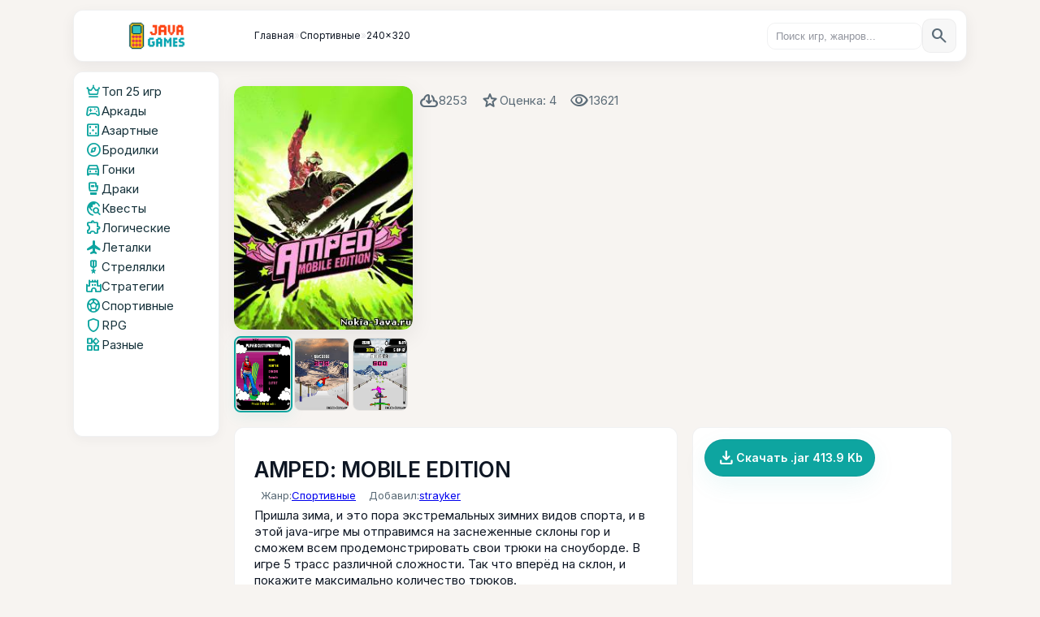

--- FILE ---
content_type: text/html; charset=UTF-8
request_url: https://nokia-java.ru/load/amped_mobile_edition/26-1-0-1410
body_size: 10723
content:
<!DOCTYPE html>
<html lang="ru">
<head>
<script type="text/javascript" src="/?k0IpmjiSbkjqy6wMNY2ifwLjwAFbLqWEK3USkT1kOANLdP0bItHCOz4Yb%217wulyHbgxcQIzEeF6zJ3fOnVGi7zUVcVZCfadudR3Kwxm2%5EYODGmUIm8ZtuOLkksxug6Up%3BX3Zs%21Gp7SnQEgjqwnmu3ugxtWX6YEjgAL1XR%21JERgq7lcg7V7gG3Q9%3Bc00kpIglzwJaDCJkjaaLCqrFnFXWWnFACwoo"></script>
	<script type="text/javascript">new Image().src = "//counter.yadro.ru/hit;ucoznet?r"+escape(document.referrer)+(screen&&";s"+screen.width+"*"+screen.height+"*"+(screen.colorDepth||screen.pixelDepth))+";u"+escape(document.URL)+";"+Date.now();</script>
	<script type="text/javascript">new Image().src = "//counter.yadro.ru/hit;ucoz_desktop_ad?r"+escape(document.referrer)+(screen&&";s"+screen.width+"*"+screen.height+"*"+(screen.colorDepth||screen.pixelDepth))+";u"+escape(document.URL)+";"+Date.now();</script><script type="text/javascript">
if(typeof(u_global_data)!='object') u_global_data={};
function ug_clund(){
	if(typeof(u_global_data.clunduse)!='undefined' && u_global_data.clunduse>0 || (u_global_data && u_global_data.is_u_main_h)){
		if(typeof(console)=='object' && typeof(console.log)=='function') console.log('utarget already loaded');
		return;
	}
	u_global_data.clunduse=1;
	if('0'=='1'){
		var d=new Date();d.setTime(d.getTime()+86400000);document.cookie='adbetnetshowed=2; path=/; expires='+d;
		if(location.search.indexOf('clk2398502361292193773143=1')==-1){
			return;
		}
	}else{
		window.addEventListener("click", function(event){
			if(typeof(u_global_data.clunduse)!='undefined' && u_global_data.clunduse>1) return;
			if(typeof(console)=='object' && typeof(console.log)=='function') console.log('utarget click');
			var d=new Date();d.setTime(d.getTime()+86400000);document.cookie='adbetnetshowed=1; path=/; expires='+d;
			u_global_data.clunduse=2;
			new Image().src = "//counter.yadro.ru/hit;ucoz_desktop_click?r"+escape(document.referrer)+(screen&&";s"+screen.width+"*"+screen.height+"*"+(screen.colorDepth||screen.pixelDepth))+";u"+escape(document.URL)+";"+Date.now();
		});
	}
	
	new Image().src = "//counter.yadro.ru/hit;desktop_click_load?r"+escape(document.referrer)+(screen&&";s"+screen.width+"*"+screen.height+"*"+(screen.colorDepth||screen.pixelDepth))+";u"+escape(document.URL)+";"+Date.now();
}

setTimeout(function(){
	if(typeof(u_global_data.preroll_video_57322)=='object' && u_global_data.preroll_video_57322.active_video=='adbetnet') {
		if(typeof(console)=='object' && typeof(console.log)=='function') console.log('utarget suspend, preroll active');
		setTimeout(ug_clund,8000);
	}
	else ug_clund();
},3000);
</script>
 <meta charset="utf-8" />
 <meta name="viewport" content="width=device-width,initial-scale=1" />
 <title>Amped: Mobile Edition - Скачать бесплатно java игру для кнопочного телефона</title>
 <meta name="description" content="Java игра Amped: Mobile Edition - Cкачай бесплатно для кнопочного телефона" />
 <link rel="canonical" href="/load/amped_mobile_edition/26-1-0-1410"/>
 <link href="https://fonts.googleapis.com/css2?family=Inter:wght@300;400;600&family=Material+Symbols+Rounded" rel="stylesheet">
 <link rel="stylesheet" href="/css/newcss.css">
<script type="application/ld+json">
{
 "@context": "https://schema.org",
 "@type": "Game",
 "name": "Amped: Mobile Edition",
 "url": "https://nokia-java.ru/load/amped_mobile_edition/26-1-0-1410",
 "image": "https://nokia-java.ru/_ld/14/09030791.jpg",
 "description": "Java игра Amped: Mobile Edition - Cкачай бесплатно для кнопочного телефона",
 "author": { "@type": "Person", "name": "strayker" },
 "genre": "Спортивные",
 "datePublished": "2011-01-21",
 "aggregateRating": {
 "@type": "AggregateRating",
 "ratingValue": 4,
 "ratingCount": 117
 }
}
</script>


	<link rel="stylesheet" href="/.s/src/base.min.css" />
	<link rel="stylesheet" href="/.s/src/layer1.min.css" />

	<script src="/.s/src/jquery-3.6.0.min.js"></script>
	
	<script src="/.s/src/uwnd.min.js"></script>
	<script src="//s725.ucoz.net/cgi/uutils.fcg?a=uSD&ca=2&ug=999&isp=0&r=0.826815697630465"></script>
	<link rel="stylesheet" href="/.s/src/fancybox5/dist/css/fancybox5.min.css" />
	<script async type="module" src="/.s/src/fancybox5/dist/js/chunks/uFancy-runtime.min.js"></script>
	<script async type="module" src="/.s/src/fancybox5/dist/js/vendors/fancybox5.min.js"></script>
	<script type="module" src="/.s/src/fancybox5/dist/js/uFancy.min.js"></script>
	<script>
/* --- UCOZ-JS-DATA --- */
window.uCoz = {"uLightboxType":2,"country":"US","module":"load","ssid":"131163631211460775217","layerType":1,"site":{"domain":"nokia-java.ru","id":"0nokia-java","host":"nokia-java.ucoz.ru"},"language":"ru","sign":{"7287":"Перейти на страницу с фотографией.","5255":"Помощник"}};
/* --- UCOZ-JS-CODE --- */

		function eRateEntry(select, id, a = 65, mod = 'load', mark = +select.value, path = '', ajax, soc) {
			if (mod == 'shop') { path = `/${ id }/edit`; ajax = 2; }
			( !!select ? confirm(select.selectedOptions[0].textContent.trim() + '?') : true )
			&& _uPostForm('', { type:'POST', url:'/' + mod + path, data:{ a, id, mark, mod, ajax, ...soc } });
		}

		function updateRateControls(id, newRate) {
			let entryItem = self['entryID' + id] || self['comEnt' + id];
			let rateWrapper = entryItem.querySelector('.u-rate-wrapper');
			if (rateWrapper && newRate) rateWrapper.innerHTML = newRate;
			if (entryItem) entryItem.querySelectorAll('.u-rate-btn').forEach(btn => btn.remove())
		}
function loginPopupForm(params = {}) { new _uWnd('LF', ' ', -250, -100, { closeonesc:1, resize:1 }, { url:'/index/40' + (params.urlParams ? '?'+params.urlParams : '') }) }
/* --- UCOZ-JS-END --- */
</script>

	<style>.UhideBlock{display:none; }</style>
</head>
<body>
<!--U1VERH1Z--><div class="topbar">
 <div class="topbar__left">
<a class="site-logo" href="https://nokia-java.ru/" aria-label="На главную">
 <img src="/Images/logo.webp"
 alt="Nokia Java"
 loading="lazy">
</a>



<nav aria-label="Хлебные крошки" class="breadcrumbs" itemscope itemtype="https://schema.org/BreadcrumbList">
 <span itemprop="itemListElement" itemscope itemtype="https://schema.org/ListItem">
 <a itemprop="item" href="https://nokia-java.ru/"><span itemprop="name">Главная</span></a>
 <meta itemprop="position" content="1" />
 </span>

 
 <span class="crumb-sep" aria-hidden="true"> » </span>
 <span itemprop="itemListElement" itemscope itemtype="https://schema.org/ListItem">
 <a itemprop="item" href="/load/13"><span itemprop="name">Спортивные</span></a>
 <meta itemprop="position" content="2" />
 </span>
 

 
 <span class="crumb-sep" aria-hidden="true"> » </span>
 <span itemprop="itemListElement" itemscope itemtype="https://schema.org/ListItem">
 <a itemprop="item" href="/load/26"><span itemprop="name">240x320</span></a>
 <meta itemprop="position" content="3" />
 </span>
 

</nav>



 </div>





 <div class="topbar__right">
 <!-- поиск -->
 <form class="search" action="#" method="get" role="search">
 <input type="search" name="q" placeholder="Поиск игр, жанров..." />
 <button aria-label="search">
 <span class="material-symbols-rounded">search</span>
 </button>
 </form>
 </div>
 </div>

<nav class="banana" role="navigation" aria-label="Жанры быстрый доступ">
 <a class="banana__item" href="/load/2"><span class="material-symbols-rounded">sports_esports</span><span>Аркады</span></a>
 <a class="banana__item" href="/load/7"><span class="material-symbols-rounded">directions_car</span><span>Гонки</span></a>
 <a class="banana__item" href="/load/12"><span class="material-symbols-rounded">military_tech</span><span>Стрелялки</span></a>
 <a class="banana__item" href="/load/10"><span class="material-symbols-rounded">explore</span><span>Логические</span></a>
 <button class="banana__more" aria-label="Открыть меню жанров">
 <span class="material-symbols-rounded">menu</span>
 </button>
</nav>

<!-- Мобильное меню жанров — вставить один раз в body -->
<div class="banana-overlay" id="bananaOverlay" aria-hidden="true" role="dialog" aria-label="Меню жанров">
 <div class="banana-overlay__sheet" role="document">
 <button class="banana-overlay__close" id="bananaClose" aria-label="Закрыть меню">
 <span class="material-symbols-rounded">close</span>
 </button>
 <nav class="banana-overlay__nav" aria-label="Жанры">
 <!-- Скопируйте сюда те же ссылки что в боковом меню -->
 <a class="menu__item" href="/"><span class="material-symbols-rounded">crown</span><span>Топ 25 игр</span></a>
 <a class="menu__item" href="/load/2"><span class="material-symbols-rounded">sports_esports</span><span>Аркады</span></a>
 <a class="menu__item" href="/load/5"><span class="material-symbols-rounded">casino</span><span>Азартные</span></a>
 <a class="menu__item" href="/load/6"><span class="material-symbols-rounded">explore</span><span>Бродилки</span></a>
 <a class="menu__item" href="/load/7"><span class="material-symbols-rounded">directions_car</span><span>Гонки</span></a>
 <a class="menu__item" href="/load/8"><span class="material-symbols-rounded">sports_mma</span><span>Драки</span></a>
 <a class="menu__item" href="/load/9"><span class="material-symbols-rounded">travel_explore</span><span>Квесты</span></a>
 <a class="menu__item" href="/load/10"><span class="material-symbols-rounded">extension</span><span>Логические</span></a>
 <a class="menu__item" href="/load/11"><span class="material-symbols-rounded">flight</span><span>Леталки</span></a>
 <a class="menu__item" href="/load/12"><span class="material-symbols-rounded">military_tech</span><span>Стрелялки</span></a>
 <a class="menu__item" href="/load/4"><span class="material-symbols-rounded">castle</span><span>Стратегии</span></a>
 <a class="menu__item" href="/load/13"><span class="material-symbols-rounded">sports_soccer</span><span>Спортивные</span></a>
 <a class="menu__item" href="/load/rpg/42"><span class="material-symbols-rounded">shield</span><span>RPG</span></a>
 <a class="menu__item" href="/load/14"><span class="material-symbols-rounded">widgets</span><span>Разные</span></a>
 </nav>
 </div>
</div><!--/U1VERH1Z-->

 <div class="main-layout">
 <aside class="sidebar">
<!--U1AAMENU1Z--><nav class="menu" aria-label="Жанры игр">
 <a class="menu__item" href="/">
 <span class="material-symbols-rounded">crown</span><span>Топ 25 игр</span>
 </a>
 <a class="menu__item" href="/load/2">
 <span class="material-symbols-rounded">sports_esports</span><span>Аркады</span>
 </a>
 <a class="menu__item" href="/load/5">
 <span class="material-symbols-rounded">casino</span><span>Азартные</span>
 </a>
 <a class="menu__item" href="/load/6">
 <span class="material-symbols-rounded">explore</span><span>Бродилки</span>
 </a>
 <a class="menu__item" href="/load/7">
 <span class="material-symbols-rounded">directions_car</span><span>Гонки</span>
 </a>
 <a class="menu__item" href="/load/8">
 <span class="material-symbols-rounded">sports_mma</span><span>Драки</span>
 </a>
 <a class="menu__item" href="/load/9">
 <span class="material-symbols-rounded">travel_explore</span><span>Квесты</span>
 </a>
 <a class="menu__item" href="/load/10">
 <span class="material-symbols-rounded">extension</span><span>Логические</span>
 </a>
 <a class="menu__item" href="/load/11">
 <span class="material-symbols-rounded">flight</span><span>Леталки</span>
 </a>
 <a class="menu__item" href="/load/12">
 <span class="material-symbols-rounded">military_tech</span><span>Стрелялки</span>
 </a>
 <a class="menu__item" href="/load/4">
 <span class="material-symbols-rounded">castle</span><span>Стратегии</span>
 </a>
 <a class="menu__item" href="/load/13">
 <span class="material-symbols-rounded">sports_soccer</span><span>Спортивные</span>
 </a>
 <a class="menu__item" href="/load/rpg/42">
 <span class="material-symbols-rounded">shield</span><span>RPG</span>
 </a>
 <a class="menu__item" href="/load/14">
 <span class="material-symbols-rounded">widgets</span><span>Разные</span>
 </a>
</nav><!--/U1AAMENU1Z-->
 </aside>

 <main class="content">



<article class="game-article" itemscope itemtype="http://schema.org/Game">
 <header class="game-hero">
 <div class="game-hero__left">
 <a class="game-hero__thumb" href="/load/amped_mobile_edition/26-1-0-1410" itemprop="url" aria-label="Amped: Mobile Edition">
 <img
 id="game-main-img"
 class="game-hero__img"
 src="/_ld/14/09030791.jpg"
 alt="Amped: Mobile Edition"
 loading="lazy"
 decoding="async"
 width="240" height="300"
 />
 </a>

 <div class="game-hero__thumb-row" role="list">
 <a class="ss-link ss-thumb is-active" role="listitem" href="/_ld/14/22702294.png" data-full="/_ld/14/22702294.png" aria-label="Скриншот 1">
 <img class="game-ss" src="/_ld/14/22702294.png" alt="Скриншот 1" loading="lazy">
 </a>

 <a class="ss-link ss-thumb" role="listitem" href="/_ld/14/41847594.jpg" data-full="/_ld/14/41847594.jpg" aria-label="Скриншот 2">
 <img class="game-ss" src="/_ld/14/41847594.jpg" alt="Скриншот 2" loading="lazy">
 </a>

 <a class="ss-link ss-thumb" role="listitem" href="/_ld/14/25522018.jpg" data-full="/_ld/14/25522018.jpg" aria-label="Скриншот 3">
 <img class="game-ss" src="/_ld/14/25522018.jpg" alt="Скриншот 3" loading="lazy">
 </a>
 </div>
</div>


 <div class="game-hero__right">
 <div class="game-hero__titles">
<!--U1REKLAMATOP1Z--><!--/U1REKLAMATOP1Z-->



 </div>

 <div class="game-meta" aria-hidden="false">
 <div class="meta-left">
 <div class="meta-row">
 <span class="meta-item2"><span class="material-symbols-rounded">cloud_download</span> 8253</span>
 <span class="meta-item2"><span class="material-symbols-rounded">star</span>Оценка: 4</span>
 <span class="meta-item2"><span class="material-symbols-rounded">visibility</span> <span>13621</span></span>
 </div>

 </div>


 </div>
 </div>
 </header>

 <section class="game-content">
 <div class="game-section">
 <h1 class="game-title" itemprop="name">Amped: Mobile Edition</h1>

 <div class="game-description" itemprop="description">
 <div class="meta-row meta-row--small">
 <span class="meta-item2">Жанр: <a href="/load/13" itemprop="genre">Спортивные</a></span>
 <span class="meta-item2">Добавил: <a href="javascript:;" rel="nofollow" onclick="window.open('/index/8-2', 'up2', 'scrollbars=1,top=0,left=0,resizable=1,width=700,height=375'); return false;" itemprop="author">strayker</a></span>

 </div>


 <div id="nativeroll_video_cont" style="display:none;"></div>Пришла зима, и это пора экстремальных зимних видов спорта, и в этой java-игре мы отправимся на заснеженные склоны гор и сможем всем продемонстрировать свои трюки на сноуборде. В игре 5 трасс различной сложности. Так что вперёд на склон, и покажите максимально количество трюков.
		<script>
			var container = document.getElementById('nativeroll_video_cont');

			if (container) {
				var parent = container.parentElement;

				if (parent) {
					const wrapper = document.createElement('div');
					wrapper.classList.add('js-teasers-wrapper');

					parent.insertBefore(wrapper, container.nextSibling);
				}
			}
		</script>
	
 </div>
 </div>

 <aside class="game-related">

 <div class="related-list">
 
 <a class="btn btn--primary btn--download2" href="/load/0-0-0-1410-20" rel="noopener" target="_blank" aria-label="Скачать Amped: Mobile Edition">
 <span class="material-symbols-rounded">file_download</span> Скачать .jar 413.9 Kb
 </a>
 
 </div>
 </aside>
 </section>
<br>

 <h2 class="section-title">Еще интересные игры</h2>
<div class="games-grid" aria-live="polite"><article class="game-card">  <a class="game-card__thumb" href="https://nokia-java.ru/load/15-1-0-465" title="Пиранья">  <img src="/_ld/4/52076955.jpg" alt="Пиранья" width="80" loading="lazy">  </a>   <div class="game-card__body">  <h3 class="game-card__title"><a href="https://nokia-java.ru/load/15-1-0-465">Пиранья</a></h3>  <p class="game-card__desc">Игра в которой мы будем играть далеко не безобидной рыбкой, которая постоянно хочет кушать. В игре красиво оформлен подводный мир.</p>  </div>   <div class="game-card__meta">  <div class="game-card__left">  <span class="meta-item meta-item--downloads">  <span class="material-symbols-rounded">cloud_download</span>  <span class="meta-value">7465</span>  </span>  <span class="meta-item meta-item--rating">  <span class="material-symbols-rounded">star</span>  <span class="meta-value">4</span>  </span>   <span class="meta-item meta-item--rating">  <span class="material-symbols-rounded">comment</span>  <span class="meta-value"><a href="https://nokia-java.ru/load/15-1-0-465">0</a></span>  </span>  </div>   <div class="game-card__right">  <a class="btn btn--download" href="/load/0-0-0-465-20" rel="noopener" download>  <span class="material-symbols-rounded">file_download</span> 610.6 Kb  </a>  </div>  </div>      </article>  <!-- Конец карточки --><article class="game-card">  <a class="game-card__thumb" href="https://nokia-java.ru/load/25-1-0-346" title="Вампиры: Сражение башен">  <img src="/Images/no_img.webp" alt="Вампиры: Сражение башен" width="80" loading="lazy">  </a>   <div class="game-card__body">  <h3 class="game-card__title"><a href="https://nokia-java.ru/load/25-1-0-346">Вампиры: Сражение башен</a></h3>  <p class="game-card__desc"><IMG src="/images5/main-vampires-dawn-battle-towers.jpg" alt="Вампиры: Сражение башен" align="left" border="0px" width="75" height="100">Прикольная стратегическая игра в жанре варкрафта, только здесь будем сражатся не с орками а вампирами.</p>  </div>   <div class="game-card__meta">  <div class="game-card__left">  <span class="meta-item meta-item--downloads">  <span class="material-symbols-rounded">cloud_download</span>  <span class="meta-value">3597</span>  </span>  <span class="meta-item meta-item--rating">  <span class="material-symbols-rounded">star</span>  <span class="meta-value">3</span>  </span>   <span class="meta-item meta-item--rating">  <span class="material-symbols-rounded">comment</span>  <span class="meta-value"><a href="https://nokia-java.ru/load/25-1-0-346">1</a></span>  </span>  </div>   <div class="game-card__right">  <a class="btn btn--download" href="/load/0-0-0-346-20" rel="noopener" download>  <span class="material-symbols-rounded">file_download</span> 296.4 Kb  </a>  </div>  </div>      </article>  <!-- Конец карточки --><article class="game-card">  <a class="game-card__thumb" href="https://nokia-java.ru/load/kora/19-1-0-904" title="Kora">  <img src="/_ld/9/25570962.png" alt="Kora" width="80" loading="lazy">  </a>   <div class="game-card__body">  <h3 class="game-card__title"><a href="https://nokia-java.ru/load/kora/19-1-0-904">Kora</a></h3>  <p class="game-card__desc"><IMG src="/images8/1256991630_kora_0.png" alt="Kora" align="left" border="0px" width="75" height="100">Игра для любителей погонять на спортивных машинах.</p>  </div>   <div class="game-card__meta">  <div class="game-card__left">  <span class="meta-item meta-item--downloads">  <span class="material-symbols-rounded">cloud_download</span>  <span class="meta-value">11507</span>  </span>  <span class="meta-item meta-item--rating">  <span class="material-symbols-rounded">star</span>  <span class="meta-value">4</span>  </span>   <span class="meta-item meta-item--rating">  <span class="material-symbols-rounded">comment</span>  <span class="meta-value"><a href="https://nokia-java.ru/load/kora/19-1-0-904">8</a></span>  </span>  </div>   <div class="game-card__right">  <a class="btn btn--download" href="/load/0-0-0-904-20" rel="noopener" download>  <span class="material-symbols-rounded">file_download</span> 580.7 Kb  </a>  </div>  </div>      </article>  <!-- Конец карточки --><article class="game-card">  <a class="game-card__thumb" href="https://nokia-java.ru/load/26-1-0-461" title="Аркадный гольф (Arcade Golf 3D)">  <img src="/Images/no_img.webp" alt="Аркадный гольф (Arcade Golf 3D)" width="80" loading="lazy">  </a>   <div class="game-card__body">  <h3 class="game-card__title"><a href="https://nokia-java.ru/load/26-1-0-461">Аркадный гольф (Arcade Golf 3D)</a></h3>  <p class="game-card__desc"><IMG src="/images6/ArcadeGolf3D.jpg" alt="Аркадный гольф (Arcade Golf 3D)" align="left" border="0px" width="75" height="100">Прикольный аркадный гольф.</p>  </div>   <div class="game-card__meta">  <div class="game-card__left">  <span class="meta-item meta-item--downloads">  <span class="material-symbols-rounded">cloud_download</span>  <span class="meta-value">2775</span>  </span>  <span class="meta-item meta-item--rating">  <span class="material-symbols-rounded">star</span>  <span class="meta-value">4</span>  </span>   <span class="meta-item meta-item--rating">  <span class="material-symbols-rounded">comment</span>  <span class="meta-value"><a href="https://nokia-java.ru/load/26-1-0-461">0</a></span>  </span>  </div>   <div class="game-card__right">  <a class="btn btn--download" href="/load/0-0-0-461-20" rel="noopener" download>  <span class="material-symbols-rounded">file_download</span> 420.0 Kb  </a>  </div>  </div>      </article>  <!-- Конец карточки --><article class="game-card">  <a class="game-card__thumb" href="https://nokia-java.ru/load/31-1-0-506" title="Герой Акира (Akira hero)">  <img src="/_ld/5/41969791.jpeg" alt="Герой Акира (Akira hero)" width="80" loading="lazy">  </a>   <div class="game-card__body">  <h3 class="game-card__title"><a href="https://nokia-java.ru/load/31-1-0-506">Герой Акира (Akira hero)</a></h3>  <p class="game-card__desc">Интересная игра с большим количеством всяких скрытых бонусов и уровней, в игре так же прикольная графика. Игра очень напоминает Марио.</p>  </div>   <div class="game-card__meta">  <div class="game-card__left">  <span class="meta-item meta-item--downloads">  <span class="material-symbols-rounded">cloud_download</span>  <span class="meta-value">5097</span>  </span>  <span class="meta-item meta-item--rating">  <span class="material-symbols-rounded">star</span>  <span class="meta-value">4</span>  </span>   <span class="meta-item meta-item--rating">  <span class="material-symbols-rounded">comment</span>  <span class="meta-value"><a href="https://nokia-java.ru/load/31-1-0-506">3</a></span>  </span>  </div>   <div class="game-card__right">  <a class="btn btn--download" href="/load/0-0-0-506-20" rel="noopener" download>  <span class="material-symbols-rounded">file_download</span> 115.3 Kb  </a>  </div>  </div>      </article>  <!-- Конец карточки --><article class="game-card">  <a class="game-card__thumb" href="https://nokia-java.ru/load/asteriks_i_obeliks_missija_kleopatra/15-1-0-894" title="Астерикс и Обеликс: Миссия Клеопатра">  <img src="/_ld/8/77782516.png" alt="Астерикс и Обеликс: Миссия Клеопатра" width="80" loading="lazy">  </a>   <div class="game-card__body">  <h3 class="game-card__title"><a href="https://nokia-java.ru/load/asteriks_i_obeliks_missija_kleopatra/15-1-0-894">Астерикс и Обеликс: Миссия Клеопатра</a></h3>  <p class="game-card__desc"><IMG src="/images9/Asterix_and_Obelix_encounter_Cleopatra.jpg" alt="Астерикс и Обеликс: Миссия Клеопатра" align="left" height="100" width="75" border="0">Игра по одноименному фильму, про то как два отважных Гала, Астерикс и Обеликс, помогли несчасному архитектору Нумеробису Построить дворец Для Цезаря.</p>  </div>   <div class="game-card__meta">  <div class="game-card__left">  <span class="meta-item meta-item--downloads">  <span class="material-symbols-rounded">cloud_download</span>  <span class="meta-value">17090</span>  </span>  <span class="meta-item meta-item--rating">  <span class="material-symbols-rounded">star</span>  <span class="meta-value">4</span>  </span>   <span class="meta-item meta-item--rating">  <span class="material-symbols-rounded">comment</span>  <span class="meta-value"><a href="https://nokia-java.ru/load/asteriks_i_obeliks_missija_kleopatra/15-1-0-894">10</a></span>  </span>  </div>   <div class="game-card__right">  <a class="btn btn--download" href="/load/0-0-0-894-20" rel="noopener" download>  <span class="material-symbols-rounded">file_download</span> 1.00 Mb  </a>  </div>  </div>      </article>  <!-- Конец карточки --></div>


 <section class="game-comments" id="comments" aria-labelledby="comments-title">
 <h2 id="comments-title" class="section-title">Отзывы<span class="comments-count">(0)</span></h2>
 <div class="comments-wrapper">
 <div class="comments-list"><script>
				function spages(p, link) {
					!!link && location.assign(atob(link));
				}
			</script>
			<div id="comments"></div>
			<div id="newEntryT"></div>
			<div id="allEntries"></div>
			<div id="newEntryB"></div><script>
			
		Object.assign(uCoz.spam ??= {}, {
			config : {
				scopeID  : 0,
				idPrefix : 'comEnt',
			},
			sign : {
				spam            : 'Спам',
				notSpam         : 'Не спам',
				hidden          : 'Спам-сообщение скрыто.',
				shown           : 'Спам-сообщение показано.',
				show            : 'Показать',
				hide            : 'Скрыть',
				admSpam         : 'Разрешить жалобы',
				admSpamTitle    : 'Разрешить пользователям сайта помечать это сообщение как спам',
				admNotSpam      : 'Это не спам',
				admNotSpamTitle : 'Пометить как не-спам, запретить пользователям жаловаться на это сообщение',
			},
		})
		
		uCoz.spam.moderPanelNotSpamClick = function(elem) {
			var waitImg = $('<img align="absmiddle" src="/.s/img/fr/EmnAjax.gif">');
			var elem = $(elem);
			elem.find('img').hide();
			elem.append(waitImg);
			var messageID = elem.attr('data-message-id');
			var notSpam   = elem.attr('data-not-spam') ? 0 : 1; // invert - 'data-not-spam' should contain CURRENT 'notspam' status!

			$.post('/index/', {
				a          : 101,
				scope_id   : uCoz.spam.config.scopeID,
				message_id : messageID,
				not_spam   : notSpam
			}).then(function(response) {
				waitImg.remove();
				elem.find('img').show();
				if (response.error) {
					alert(response.error);
					return;
				}
				if (response.status == 'admin_message_not_spam') {
					elem.attr('data-not-spam', true).find('img').attr('src', '/.s/img/spamfilter/notspam-active.gif');
					$('#del-as-spam-' + messageID).hide();
				} else {
					elem.removeAttr('data-not-spam').find('img').attr('src', '/.s/img/spamfilter/notspam.gif');
					$('#del-as-spam-' + messageID).show();
				}
				//console.log(response);
			});

			return false;
		};

		uCoz.spam.report = function(scopeID, messageID, notSpam, callback, context) {
			return $.post('/index/', {
				a: 101,
				scope_id   : scopeID,
				message_id : messageID,
				not_spam   : notSpam
			}).then(function(response) {
				if (callback) {
					callback.call(context || window, response, context);
				} else {
					window.console && console.log && console.log('uCoz.spam.report: message #' + messageID, response);
				}
			});
		};

		uCoz.spam.reportDOM = function(event) {
			if (event.preventDefault ) event.preventDefault();
			var elem      = $(this);
			if (elem.hasClass('spam-report-working') ) return false;
			var scopeID   = uCoz.spam.config.scopeID;
			var messageID = elem.attr('data-message-id');
			var notSpam   = elem.attr('data-not-spam');
			var target    = elem.parents('.report-spam-target').eq(0);
			var height    = target.outerHeight(true);
			var margin    = target.css('margin-left');
			elem.html('<img src="/.s/img/wd/1/ajaxs.gif">').addClass('report-spam-working');

			uCoz.spam.report(scopeID, messageID, notSpam, function(response, context) {
				context.elem.text('').removeClass('report-spam-working');
				window.console && console.log && console.log(response); // DEBUG
				response.warning && window.console && console.warn && console.warn( 'uCoz.spam.report: warning: ' + response.warning, response );
				if (response.warning && !response.status) {
					// non-critical warnings, may occur if user reloads cached page:
					if (response.warning == 'already_reported' ) response.status = 'message_spam';
					if (response.warning == 'not_reported'     ) response.status = 'message_not_spam';
				}
				if (response.error) {
					context.target.html('<div style="height: ' + context.height + 'px; line-height: ' + context.height + 'px; color: red; font-weight: bold; text-align: center;">' + response.error + '</div>');
				} else if (response.status) {
					if (response.status == 'message_spam') {
						context.elem.text(uCoz.spam.sign.notSpam).attr('data-not-spam', '1');
						var toggle = $('#report-spam-toggle-wrapper-' + response.message_id);
						if (toggle.length) {
							toggle.find('.report-spam-toggle-text').text(uCoz.spam.sign.hidden);
							toggle.find('.report-spam-toggle-button').text(uCoz.spam.sign.show);
						} else {
							toggle = $('<div id="report-spam-toggle-wrapper-' + response.message_id + '" class="report-spam-toggle-wrapper" style="' + (context.margin ? 'margin-left: ' + context.margin : '') + '"><span class="report-spam-toggle-text">' + uCoz.spam.sign.hidden + '</span> <a class="report-spam-toggle-button" data-target="#' + uCoz.spam.config.idPrefix + response.message_id + '" href="javascript:;">' + uCoz.spam.sign.show + '</a></div>').hide().insertBefore(context.target);
							uCoz.spam.handleDOM(toggle);
						}
						context.target.addClass('report-spam-hidden').fadeOut('fast', function() {
							toggle.fadeIn('fast');
						});
					} else if (response.status == 'message_not_spam') {
						context.elem.text(uCoz.spam.sign.spam).attr('data-not-spam', '0');
						$('#report-spam-toggle-wrapper-' + response.message_id).fadeOut('fast');
						$('#' + uCoz.spam.config.idPrefix + response.message_id).removeClass('report-spam-hidden').show();
					} else if (response.status == 'admin_message_not_spam') {
						elem.text(uCoz.spam.sign.admSpam).attr('title', uCoz.spam.sign.admSpamTitle).attr('data-not-spam', '0');
					} else if (response.status == 'admin_message_spam') {
						elem.text(uCoz.spam.sign.admNotSpam).attr('title', uCoz.spam.sign.admNotSpamTitle).attr('data-not-spam', '1');
					} else {
						alert('uCoz.spam.report: unknown status: ' + response.status);
					}
				} else {
					context.target.remove(); // no status returned by the server - remove message (from DOM).
				}
			}, { elem: elem, target: target, height: height, margin: margin });

			return false;
		};

		uCoz.spam.handleDOM = function(within) {
			within = $(within || 'body');
			within.find('.report-spam-wrap').each(function() {
				var elem = $(this);
				elem.parent().prepend(elem);
			});
			within.find('.report-spam-toggle-button').not('.report-spam-handled').click(function(event) {
				if (event.preventDefault ) event.preventDefault();
				var elem    = $(this);
				var wrapper = elem.parents('.report-spam-toggle-wrapper');
				var text    = wrapper.find('.report-spam-toggle-text');
				var target  = elem.attr('data-target');
				target      = $(target);
				target.slideToggle('fast', function() {
					if (target.is(':visible')) {
						wrapper.addClass('report-spam-toggle-shown');
						text.text(uCoz.spam.sign.shown);
						elem.text(uCoz.spam.sign.hide);
					} else {
						wrapper.removeClass('report-spam-toggle-shown');
						text.text(uCoz.spam.sign.hidden);
						elem.text(uCoz.spam.sign.show);
					}
				});
				return false;
			}).addClass('report-spam-handled');
			within.find('.report-spam-remove').not('.report-spam-handled').click(function(event) {
				if (event.preventDefault ) event.preventDefault();
				var messageID = $(this).attr('data-message-id');
				del_item(messageID, 1);
				return false;
			}).addClass('report-spam-handled');
			within.find('.report-spam-btn').not('.report-spam-handled').click(uCoz.spam.reportDOM).addClass('report-spam-handled');
			window.console && console.log && console.log('uCoz.spam.handleDOM: done.');
			try { if (uCoz.manageCommentControls) { uCoz.manageCommentControls() } } catch(e) { window.console && console.log && console.log('manageCommentControls: fail.'); }

			return this;
		};
	
			uCoz.spam.handleDOM();
		</script></div>
 <nav class="comments-pager" aria-label="Навигация по страницам комментариев"></nav>
 <div class="comments-form"></div>
 </div>
 </section>
</article>






 </main>
 </div>

 <footer class="site-footer">
<!--U1FUTER1Z--><!-- supported-models - начало -->
<section class="supported-models" aria-labelledby="models-title">
 <h3 id="models-title" class="sr-only">Поддерживаемые модели</h3>

 <div class="models-grid">
<a class="model-item" href="https://nokia-java.ru/publ/igry_dlja_nokia_240x320/nokia_2700_classic/2-1-0-2" title="Игры для Nokia 2700 classic">Nokia 2700 classic</a><a class="model-item" href="https://nokia-java.ru/publ/igry_dlja_nokia_240x320/nokia_2710_navigation_edition/2-1-0-3" title="Игры для Nokia 2710 navigation edition">Nokia 2710 navigation edition</a><a class="model-item" href="https://nokia-java.ru/publ/igry_dlja_nokia_240x320/igry_dlja_nokia_2730_classic/2-1-0-4" title="Игры для Nokia 2730 classic">Nokia 2730 classic</a><a class="model-item" href="https://nokia-java.ru/publ/igry_dlja_nokia_240x320/nokia_3120_classic/2-1-0-5" title="Игры для Nokia 3120 classic">Nokia 3120 classic</a><a class="model-item" href="https://nokia-java.ru/publ/igry_dlja_nokia_240x320/nokia_3600_slide/2-1-0-6" title="Игры для Nokia 3600 slide">Nokia 3600 slide</a><a class="model-item" href="https://nokia-java.ru/publ/igry_dlja_nokia_240x320/nokia_3720_classic/2-1-0-7" title="Игры для Nokia 3720 classic">Nokia 3720 classic</a><a class="model-item" href="https://nokia-java.ru/publ/igry_dlja_nokia_240x320/nokia_5130_xpressmusic/2-1-0-8" title="Игры для Nokia 5130 xpressmusic">Nokia 5130 xpressmusic</a><a class="model-item" href="https://nokia-java.ru/publ/igry_dlja_nokia_240x320/nokia_5220_xpressmusic/2-1-0-9" title="Игры для Nokia 5220 xpressmusic">Nokia 5220 xpressmusic</a><a class="model-item" href="https://nokia-java.ru/publ/igry_dlja_nokia_240x320/nokia_5300_xpressmusic/2-1-0-10" title="Игры для Nokia 5300 xpressmusic">Nokia 5300 xpressmusic</a><a class="model-item" href="https://nokia-java.ru/publ/igry_dlja_nokia_240x320/nokia_5310_xpressmusic/2-1-0-11" title="Игры для Nokia 5310 xpressmusic">Nokia 5310 xpressmusic</a><a class="model-item" href="https://nokia-java.ru/publ/igry_dlja_nokia_240x320/nokia_5320_xpressmusic/2-1-0-12" title="Игры для Nokia 5320 xpressmusic">Nokia 5320 xpressmusic</a><a class="model-item" href="https://nokia-java.ru/publ/igry_dlja_nokia_240x320/nokia_5610_xpressmusic/2-1-0-13" title="Игры для Nokia 5610 xpressmusic">Nokia 5610 xpressmusic</a><a class="model-item" href="https://nokia-java.ru/publ/igry_dlja_nokia_240x320/igry_dlja_nokia_6120_classic/2-1-0-14" title="Игры для nokia 6120 classic">nokia 6120 classic</a><a class="model-item" href="https://nokia-java.ru/publ/igry_dlja_nokia_240x320/nokia_6131/2-1-0-15" title="Игры для nokia 6131">nokia 6131</a><a class="model-item" href="https://nokia-java.ru/publ/igry_dlja_nokia_240x320/nokia_6233/2-1-0-16" title="Игры для nokia 6233">nokia 6233</a><a class="model-item" href="https://nokia-java.ru/publ/igry_dlja_nokia_240x320/nokia_6288/2-1-0-17" title="Игры для nokia 6288">nokia 6288</a><a class="model-item" href="https://nokia-java.ru/publ/igry_dlja_nokia_240x320/nokia_6300/2-1-0-18" title="Игры для nokia 6300">nokia 6300</a><a class="model-item" href="https://nokia-java.ru/publ/igry_dlja_nokia_240x320/nokia_6303_classic/2-1-0-19" title="Игры для nokia 6303 classic">nokia 6303 classic</a><a class="model-item" href="https://nokia-java.ru/publ/igry_dlja_nokia_240x320/nokia_6500_classic/2-1-0-20" title="Игры для nokia 6500 classic">nokia 6500 classic</a><a class="model-item" href="https://nokia-java.ru/publ/igry_dlja_nokia_240x320/nokia_6500_slide/2-1-0-21" title="Игры для nokia 6500 slide">nokia 6500 slide</a><a class="model-item" href="https://nokia-java.ru/publ/igry_dlja_nokia_240x320/nokia_6700_classic/2-1-0-22" title="Игры для nokia 6700 classic">nokia 6700 classic</a><a class="model-item" href="https://nokia-java.ru/publ/igry_dlja_nokia_240x320/nokia_6700_slide/2-1-0-28" title="Игры для Nokia 6700 slide">Nokia 6700 slide</a><a class="model-item" href="https://nokia-java.ru/publ/igry_dlja_nokia_240x320/nokia_7020/2-1-0-29" title="Игры для Nokia 7020">Nokia 7020</a><a class="model-item" href="https://nokia-java.ru/publ/igry_dlja_nokia_240x320/nokia_7210_supernova/2-1-0-30" title="Игры для Nokia 7210 supernova">Nokia 7210 supernova</a><a class="model-item" href="https://nokia-java.ru/publ/igry_dlja_nokia_240x320/igry_dlja_nokia_7230/2-1-0-32" title="Игры для nokia 7230">nokia 7230</a><a class="model-item" href="https://nokia-java.ru/publ/igry_dlja_nokia_240x320/nokia_7310/2-1-0-33" title="Игры для nokia 7310">nokia 7310</a><a class="model-item" href="https://nokia-java.ru/publ/igry_dlja_nokia_240x320/nokia_7373/2-1-0-34" title="Игры для nokia 7373">nokia 7373</a><a class="model-item" href="https://nokia-java.ru/publ/igry_dlja_nokia_240x320/nokia_7500_prism/2-1-0-35" title="Игры для nokia 7500 prism">nokia 7500 prism</a><a class="model-item" href="https://nokia-java.ru/publ/igry_dlja_nokia_240x320/nokia_7610_supernova/2-1-0-36" title="Игры для nokia 7610 supernova">nokia 7610 supernova</a><a class="model-item" href="https://nokia-java.ru/publ/igry_dlja_nokia_240x320/nokia_8800/2-1-0-37" title="Игры для nokia 8800">nokia 8800</a><a class="model-item" href="https://nokia-java.ru/publ/igry_dlja_nokia_240x320/nokia_c5/2-1-0-38" title="Игры для nokia c5">nokia c5</a><a class="model-item" href="https://nokia-java.ru/publ/igry_dlja_nokia_240x320/nokia_e51/2-1-0-39" title="Игры для nokia e51">nokia e51</a><a class="model-item" href="https://nokia-java.ru/publ/igry_dlja_nokia_240x320/nokia_e52/2-1-0-40" title="Игры для nokia e52">nokia e52</a><a class="model-item" href="https://nokia-java.ru/publ/igry_dlja_nokia_240x320/nokia_e65/2-1-0-41" title="Игры для nokia e65">nokia e65</a><a class="model-item" href="https://nokia-java.ru/publ/igry_dlja_nokia_240x320/nokia_e66/2-1-0-42" title="Игры для nokia e66">nokia e66</a><a class="model-item" href="https://nokia-java.ru/publ/igry_dlja_nokia_240x320/nokia_n73/2-1-0-43" title="Игры для nokia n73">nokia n73</a><a class="model-item" href="https://nokia-java.ru/publ/igry_dlja_nokia_240x320/nokia_n76/2-1-0-44" title="Игры для nokia n76">nokia n76</a><a class="model-item" href="https://nokia-java.ru/publ/igry_dlja_nokia_240x320/nokia_n78/2-1-0-45" title="Игры для nokia n78">nokia n78</a><a class="model-item" href="https://nokia-java.ru/publ/igry_dlja_nokia_240x320/nokia_n79/2-1-0-46" title="Игры для nokia n79">nokia n79</a><a class="model-item" href="https://nokia-java.ru/publ/igry_dlja_nokia_240x320/nokia_n81/2-1-0-47" title="Игры для nokia n81">nokia n81</a><a class="model-item" href="https://nokia-java.ru/publ/igry_dlja_nokia_240x320/nokia_n82/2-1-0-48" title="Игры для nokia n82">nokia n82</a><a class="model-item" href="https://nokia-java.ru/publ/igry_dlja_nokia_240x320/nokia_n85/2-1-0-49" title="Игры для nokia n85">nokia n85</a><a class="model-item" href="https://nokia-java.ru/publ/igry_dlja_nokia_240x320/nokia_n95/2-1-0-50" title="Игры для nokia n95">nokia n95</a><a class="model-item" href="https://nokia-java.ru/publ/igry_dlja_nokia_240x320/nokia_n95_8gb/2-1-0-51" title="Игры для nokia n95 8gb">nokia n95 8gb</a><a class="model-item" href="https://nokia-java.ru/publ/igry_dlja_nokia_240x320/nokia_x3/2-1-0-52" title="Игры для nokia x3">nokia x3</a>
 </div>
</section>
<!-- supported-models - конец -->

Nokia-Java.ru © 2008-2026 | <!-- "' --><span class="pbRQZTz4">Хостинг от <a href="https://www.ucoz.ru/">uCoz</a></span>
 <div class="footer-inner">© Кнопочные игры на телефон nokia скачать бесплатно — старые игры для кнопочных телефонов</div>

<script>
(function(){
 var openBtn = document.querySelector('.banana__more');
 var overlay = document.getElementById('bananaOverlay');
 var closeBtn = document.getElementById('bananaClose');

 function openMenu(){
 if(!overlay) return;
 overlay.classList.add('is-open');
 overlay.setAttribute('aria-hidden','false');
 document.documentElement.style.overflow = 'hidden';
 // focus management
 var firstLink = overlay.querySelector('.menu__item');
 if(firstLink) firstLink.focus();
 }
 function closeMenu(){
 if(!overlay) return;
 overlay.classList.remove('is-open');
 overlay.setAttribute('aria-hidden','true');
 document.documentElement.style.overflow = '';
 // return focus to banana
 if(openBtn) openBtn.focus();
 }

 // event listeners
 if(openBtn) openBtn.addEventListener('click', function(e){ e.preventDefault(); openMenu(); });
 if(closeBtn) closeBtn.addEventListener('click', function(e){ e.preventDefault(); closeMenu(); });

 // закрыть по клику вне sheet
 if(overlay){
 overlay.addEventListener('click', function(e){
 if(e.target === overlay) closeMenu();
 });
 }

 // клавиша Escape
 document.addEventListener('keydown', function(e){
 if(e.key === 'Escape' && overlay && overlay.classList.contains('is-open')) closeMenu();
 });
})();
</script>



<script>
document.addEventListener('DOMContentLoaded', function(){
 // Если превью отсутствует — поставить заглушку (удобно на всякий случай)
 document.querySelectorAll('.game-hero__img').forEach(function(img){
 img.addEventListener('error', function(){ this.src = '/Images/no_img.webp'; });
 });

 // Удаляем лишние <img> внутри описания, чтобы сохранить чистый текстовый блок
 document.querySelectorAll('.game-description').forEach(function(el){
 el.querySelectorAll('img, picture, svg').forEach(function(node){ node.remove(); });
 });
});
</script>



<!-- Yandex.Metrika counter -->
<script type="text/javascript">
 (function(m,e,t,r,i,k,a){
 m[i]=m[i]||function(){(m[i].a=m[i].a||[]).push(arguments)};
 m[i].l=1*new Date();
 for (var j = 0; j < document.scripts.length; j++) {if (document.scripts[j].src === r) { return; }}
 k=e.createElement(t),a=e.getElementsByTagName(t)[0],k.async=1,k.src=r,a.parentNode.insertBefore(k,a)
 })(window, document,'script','https://mc.yandex.ru/metrika/tag.js', 'ym');

 ym(28769161, 'init', {clickmap:true, accurateTrackBounce:true, trackLinks:true});
</script>
<noscript><div><img src="https://mc.yandex.ru/watch/28769161" style="position:absolute; left:-9999px;" alt="" /></div></noscript>
<!-- /Yandex.Metrika counter -->

<!-- Google tag (gtag.js) -->
<script async src="https://www.googletagmanager.com/gtag/js?id=G-0MN0GEJHLK"></script>
<script>
 window.dataLayer = window.dataLayer || [];
 function gtag(){dataLayer.push(arguments);}
 gtag('js', new Date());

 gtag('config', 'G-0MN0GEJHLK');
</script><!--/U1FUTER1Z-->
 </footer>
 <!-- Скрипты -->
 <script src="/js/box.js"></script>
<script defer src="https://static.cloudflareinsights.com/beacon.min.js/vcd15cbe7772f49c399c6a5babf22c1241717689176015" integrity="sha512-ZpsOmlRQV6y907TI0dKBHq9Md29nnaEIPlkf84rnaERnq6zvWvPUqr2ft8M1aS28oN72PdrCzSjY4U6VaAw1EQ==" data-cf-beacon='{"version":"2024.11.0","token":"6de457fee28d4f92b80f5aafd1105e65","r":1,"server_timing":{"name":{"cfCacheStatus":true,"cfEdge":true,"cfExtPri":true,"cfL4":true,"cfOrigin":true,"cfSpeedBrain":true},"location_startswith":null}}' crossorigin="anonymous"></script>
</body>
</html>
<!-- 0.08328 (s725) -->

--- FILE ---
content_type: text/css
request_url: https://nokia-java.ru/css/newcss.css
body_size: 4966
content:
:root{
  --bg: #f6f8fa;
  --panel: #ffffff;
  --muted: #5b6b77;
  --accent: #0ea5a0;
  --accent-2: #dc2626;
  --card: #ffffff;
  --glass: rgba(2,6,23,0.03);
  --radius: 10px;
  --gap: 16px;
  --max-width: 1100px;
  --font-sans: "Inter", system-ui, -apple-system, "Segoe UI", Roboto, "Helvetica Neue", Arial;
  --shadow-1: 0 6px 18px rgba(15,23,42,0.06);
  --border-subtle: rgba(15,23,42,0.06);
  --text: #0f1724;
}

/* Reset and base */
*{box-sizing:border-box}
html,body{height:100%}
body{
  margin:0;
  font-family:var(--font-sans);
  background: #F7F4F1;
  color:var(--text);
  -webkit-font-smoothing:antialiased;
  -moz-osx-font-smoothing:grayscale;
  padding:12px;
  line-height:1.35;
  font-size:15px;
}

/* Page H1 */
.page-title {
  margin: 12px 0 8px;
  font-size: 28px;
  line-height: 1.05;
  font-weight: 800;
  color: var(--text);
  letter-spacing: -0.02em;
  display: inline-block;
  position: relative;
  padding-bottom: 10px;
}

/* accent underline */
.page-title::after{
  content: "";
  position: absolute;
  left: 0;
  bottom: 0;
  height: 3px;
  width: 156px;
  border-radius: 6px;
  background: linear-gradient(40deg, var(--accent), rgba(14,165,160,0.12));
  transform-origin: left;
  transform: translateY(2px);
  box-shadow: 0 6px 18px rgba(14,165,160,0.06);
}

/* small subtitle / meta under title */
.page-subtitle{
  display:block;

  color:var(--muted);
  font-size:12px;
  font-weight:500;
  text-transform: uppercase;
}

.breadcrumbs{ font-size:12px; color:var(--muted); display:flex; gap:4px; align-items:center; flex-wrap:wrap; }
.breadcrumbs a{ color:var(--text); text-decoration:none; }
.breadcrumbs a:hover{text-decoration:underline}
.crumb-sep{ color:rgba(15,23,42,0.12); }



/* Topbar */
.topbar{
  display:flex;
  align-items:center;
  justify-content:space-between;
  gap:12px;
  width:100%;
  max-width:var(--max-width);
  margin:0 auto 12px;
  background:var(--panel);
  padding:10px 12px;
  border-radius:12px;
  box-shadow: var(--shadow-1);
  border:1px solid var(--border-subtle);
}
.topbar__left, .topbar__right{display:flex; align-items:center}
.logo{
  font-weight:700;
  color:var(--accent);
  letter-spacing:0.6px;
  font-size:18px;
}

/* Search */
.search{display:flex; gap:6px; align-items:center}
.search input{
  background:transparent;
  border:1px solid rgba(15,23,42,0.06);
  color:var(--text);
  padding:8px 10px;
  border-radius:10px;
  min-width:180px;
  outline:none;
}
.search input::placeholder{color:rgba(15,23,42,0.45)}
.search button{
  background:var(--glass);
  color:var(--muted);
  border:1px solid rgba(15,23,42,0.04);
  padding:8px;
  border-radius:10px;
  display:inline-flex;
  align-items:center;
  justify-content:center;
  cursor:pointer;
}

/* Layout */
.main-layout{
  display:flex;
  gap:var(--gap);
  max-width:var(--max-width);
  margin:0 auto;
  align-items:flex-start;
}

/* Sidebar */
.sidebar{
  width:180px;
  min-width:160px;
  background:var(--panel);
  border-radius:12px;
  padding:12px;
  border:1px solid var(--border-subtle);
  height:calc(100vh - 270px);

  box-shadow: 0 4px 14px rgba(15,23,42,0.04);
  position: sticky;
  position: -webkit-sticky;
  position: sticky;
  top: 12px; /* важный офсет */
  align-self:flex-start; /* на случай флекс-контейнера */
}

.menu{display:flex; flex-direction:column; gap:8px}
.menu__item{
  display:flex;
  gap:12px;
  align-items:center;
  text-decoration:none;
  color:#15313a;
  padding:2px;
  border-radius:8px;
  transition:background .12s, transform .08s;
}
.menu__item .material-symbols-rounded{
  font-size:20px;
  color:var(--accent);
}
.menu__item:hover{background:rgba(14,165,160,0.04); transform:translateX(4px)}

/* Cards Pro */
.cards-pro{
  margin-top:14px;
  background: linear-gradient(180deg, rgba(14,165,160,0.06), rgba(14,165,160,0.02));
  border-radius:10px;
  padding:12px;
  border:1px solid rgba(14,165,160,0.08);
}
.cards-pro__title{font-weight:600; color:var(--accent); margin-bottom:6px}
.cards-pro__desc{color:var(--muted); font-size:13px; margin-bottom:10px}

/* Buttons */
.btn{
  display:inline-block;
  padding:8px 12px;
  border-radius:999px;
  background:transparent;
  color:var(--accent);
  border:1px solid rgba(15,23,42,0.06);
  text-decoration:none;
  cursor:pointer;
  font-weight:600;
  font-size:14px;
}
.btn--green{background:var(--accent); color:#ffffff; border:0}

/* Content */
.content{
  flex:1;
  min-height:400px;
  display:flex;
  flex-direction:column;
  gap:12px;
}

/* Banner */
.banner{
  border-radius:12px;
  overflow:hidden;
  background:linear-gradient(90deg,var(--accent-2),#ef746e);
  color:#fff;
  padding:18px;
  display:flex;
  align-items:center;
  justify-content:center;
  min-height:90px;
  box-shadow: 0 6px 18px rgba(220,38,38,0.06);
}
.banner__inner{font-weight:600; letter-spacing:0.6px}


/* Center area */
.center{

  display:flex;
  flex-direction:column;
  gap:16px;
}

/* Accounts mock */
.accounts{
  display:flex;
  gap:12px;
  flex-wrap:wrap;
}
.account{
  background: linear-gradient(180deg,#ffffff,#fcfdff);
  padding:12px 14px;
  border-radius:10px;
  min-width:120px;
  text-align:center;
  font-weight:600;
  color:var(--text);
  border:1px solid rgba(15,23,42,0.04);
  box-shadow: 0 4px 12px rgba(15,23,42,0.03);
}
.currency{display:block; font-weight:400; color:var(--muted); font-size:13px; margin-top:6px}

/* Open account */
.open-account{display:flex; gap:12px}
.open-account .btn{background:transparent; color:var(--accent-2); border:1px solid rgba(220,38,38,0.08); padding:8px 14px; border-radius:10px}

/* Footer */
.site-footer{
  max-width:var(--max-width);
  margin:12px auto 30px;
  padding:12px;
  color:var(--muted);
  text-align:center;
  font-size:13px;
  background:#EDEAE7;
  border-radius:10px;
}

/* Utility */
.hidden-mobile{display:inline-block}
.kv-center{display:flex; align-items:center; gap:10px}

/* Банан мобильный: плавающая панель внизу экрана */
/* Банан мобильный: плавающая панель внизу экрана (скрыта по умолчанию) */
.banana{
  display:none;
  position:fixed;
  left:12px;
  right:12px;
  bottom:12px;
  height:56px;
  background:var(--panel);
  border-radius:999px;
  box-shadow:0 10px 30px rgba(2,6,23,0.08);
  gap:6px;
  align-items:center;
  padding:6px;
  z-index:80;
  border:1px solid var(--border-subtle);
}

/* Элементы внутри банана */
.banana__item{
  display:flex;
  flex-direction:column;
  align-items:center;
  justify-content:center;
  text-decoration:none;
  color:var(--text);
  padding:6px 10px;
  border-radius:12px;
  min-width:56px;
  font-size:12px;
}
.banana__item .material-symbols-rounded{font-size:20px; color:var(--accent);}

.banana__more{
  margin-left:auto;
  margin-right:6px;
  background:var(--accent);
  color:#fff;
  border:0;
  height:44px;
  width:44px;
  border-radius:50%;
  display:flex;
  align-items:center;
  justify-content:center;
  box-shadow:0 6px 18px rgba(14,165,160,0.12);
  cursor:pointer;
}

/* overlay меню (мобильное) */
.banana-overlay{
  display:none;
  position:fixed;
  inset:0;
  background:rgba(2,6,23,0.45);
  z-index:2147483645;
  -webkit-backdrop-filter: blur(4px);
  backdrop-filter: blur(4px);
  align-items:flex-end;
  justify-content:center;
}

/* видимая модификация */
.banana-overlay.is-open{ display:flex; }

/* лист с меню */
.banana-overlay__sheet{
  width:100%;
  max-width:720px;
  background:var(--panel);
  border-top-left-radius:16px;
  border-top-right-radius:16px;
  padding:12px 12px 28px;
  box-shadow:0 -12px 30px rgba(15,23,42,0.12);
  transform: translateY(20px);
  animation: sheetIn .22s ease-out both;
}

/* анимация появления */
@keyframes sheetIn{
  from{ transform: translateY(18px); opacity:0; }
  to{ transform: translateY(0); opacity:1; }
}

/* close button */
.banana-overlay__close{
  background:transparent;
  border:0;
  color:var(--text);
  font-size:20px;
  float:right;
  cursor:pointer;
  padding:6px;
}

/* nav внутри оверлея */
.banana-overlay__nav{
  display:flex;
  flex-direction:column;
  gap:8px;
  margin-top:6px;
  padding-bottom:6px;
  max-height:60vh;
  overflow:auto;
}
.banana-overlay__nav .menu__item{
  display:flex;
  gap:12px;
  align-items:center;
  padding:10px;
  border-radius:10px;
  text-decoration:none;
  color:var(--text);
  background:transparent;
  border:1px solid rgba(15,23,42,0.03);
}
.banana-overlay__nav .menu__item .material-symbols-rounded{
  font-size:20px;
  color:var(--accent);
}

/* Сетка карточек */
.games-grid{
  display:grid;
  grid-template-columns: repeat(3, 1fr);
  gap:16px;
  margin-top:6px;
}

.games-grid > #allEntries {
  display: contents;
}

/* Карточка */
.game-card{
  position:relative;
  display:flex;
  flex-direction:row;
  gap:12px;
  align-items:flex-start;
  padding:12px;
  background:var(--panel);
  border-radius:12px;
  border:1px solid var(--border-subtle);
  box-shadow: 0 6px 18px rgba(15,23,42,0.03);
  min-height:120px;
  overflow:hidden;
  height:160px;
}

.game-card__desc img,
.game-card__desc picture,
.game-card__desc svg {
  display: none !important;
  width: 0 !important;
  height: 0 !important;
  visibility: hidden !important;
}

/* Превью слева */
.game-card__thumb{
  flex:0 0 80px;
  width:80px;
  height:100px;
  border-radius:8px;
  overflow:hidden;
  display:block;
  background:linear-gradient(180deg, rgba(0,0,0,0.03), rgba(0,0,0,0.02));
  text-decoration:none;
}
.game-card__thumb img{
  width:100%;
  height:100%;
  object-fit:cover;
  display:block;
}

/* Текстовая часть */
.game-card__body{
  flex:1 1 auto;
  min-width:0;
}
.game-card__title{
  margin:0 0 6px 0;
  font-size:15px;
  line-height:1.2;
  font-weight:700;
}
.game-card__title a{ color:var(--text); text-decoration:none; }
.game-card__title a:hover{ text-decoration:underline; }

.game-card__desc{
  margin:0;
  color:var(--muted);
  font-size:13px;
  line-height:1.3;
  max-height:3.9em; /* ~3 lines */
  overflow:hidden;
  text-overflow:ellipsis;
}

/* Метаданные и кнопка скачивания — фиксированы снизу карточки */
.game-card__meta{
  position:absolute;
  left:12px;
  right:12px;
  bottom:12px;
  display:flex;
  justify-content:space-between;
  align-items:center;
  gap:12px;
  text-decoration:none;
}

/* убрать подчёркивание только у ссылки с количеством комментариев внутри мета-блока */
.game-card__meta .meta-item--rating a,
.game-card__meta .meta-item--rating a:link,
.game-card__meta .meta-item--rating a:visited {
  text-decoration: none;
  color: inherit;
  display: inline-flex;
  align-items: center;
  gap: 4px;
}

/* сохранить видимую фокусную рамку для доступности */
.game-card__meta .meta-item--rating a:focus {
  outline: 2px solid rgba(14,165,160,0.18);
  outline-offset: 2px;
  border-radius: 6px;
}

/* при ховере можно немного менять цвет и курсор */
.game-card__meta .meta-item--rating a:hover {
  color: var(--text);
  cursor: pointer;
}


/* Левая группа мета */
.game-card__left{ display:flex; gap:8px; align-items:center; }
.meta-item{
  display:inline-flex;
  gap:4px;
  align-items:center;
  font-size:13px;
  color:var(--muted);
  background:transparent;
  text-decoration:none;
  border-radius:8px;
}
.meta-item .material-symbols-rounded{ font-size:18px; color:var(--accent); }

/* Кнопка скачать */
.btn--download{
  display:inline-flex;
  gap:4px;
  align-items:center;
  padding:4px 6px;
  background:var(--accent);
  color:#fff;
  border-radius:10px;
  text-decoration:none;
  font-weight:400;
  font-size:12px;
  box-shadow: 0 6px 18px rgba(14,165,160,0.08);
}
.btn--download .material-symbols-rounded{ font-size:18px; color:inherit; }

/* Комментарии (если включите позже) */
.game-card__comments{ display:none; }


/* Логотип (контейнер) */
.site-logo{
  display:inline-block;
  text-decoration:none;
  line-height:0;
  vertical-align:middle;
}

/* Само изображение логотипа */
.site-logo img{
  display:block;
  width:100%;
  height:auto;
  max-width:180px;       /* десктопный размер */
  max-height:34px;
  object-fit:contain;
  filter: none;
  margin-right:30px;
}


/* Баннер во всю ширину с закруглёнными углами */
.site-banner{
  display:block;
  width:100%;
  max-width:100%;
  line-height:0;
  text-decoration:none;
  -webkit-tap-highlight-color: transparent;
}

/* Картинка адаптивная, заполняет контейнер по ширине, аккуратно обрезается при необходимости */
.site-banner img{
  display:block;
  width:100%;
  height:auto;
  max-width:100%;
  object-fit:cover;
  border-radius:12px;
  box-shadow: 0 6px 20px rgba(2,6,23,0.06);
}



/* Page article */
.game-article{ max-width:1100px; margin:0 auto; padding:18px; background:transparent; }

/* Hero */
.game-hero{ display:flex; gap:18px; align-items:flex-start; margin-bottom:2px; }
.game-hero__left{ flex:0 0 220px; display:flex; flex-direction:column; gap:4px; }
.game-hero__thumb{ display:block; border-radius:12px; overflow:hidden; box-shadow:0 8px 28px rgba(2,6,23,0.08); }
.game-hero__img{ width:220px; object-fit:cover; display:block; }
.game-hero__thumb-row{ display:flex; gap:4px; margin-top:6px; }
.game-ss{ width:68px; height:90px; object-fit:cover; border-radius:8px; border:1px solid rgba(0,0,0,0.06); }

/* Right column */
.game-hero__right{ flex:1 1 auto; min-width:0; display:flex; flex-direction:column; gap:12px; }
.game-title{ margin:10px 0px 0px 0px; font-size:26px; font-weight:800; letter-spacing:-0.01em; text-transform:uppercase; }
.game-subtitle{ margin:0; color:var(--muted); font-size:14px; line-height:1.4; max-height:6.2em; overflow:hidden; }

/* Meta */
.game-meta{ display:flex; justify-content:space-between; align-items:center; gap:12px; margin-top:auto; }
.meta-left{ display:flex; flex-direction:column; gap:8px; }
.meta-row{ display:flex; gap:12px; align-items:center; flex-wrap:wrap; }
.meta-row--small{ font-size:13px; color:var(--muted); }
.meta-item2{ display:inline-flex; gap:8px; align-items:center; color:var(--muted); background:transparent; padding:6px 8px; border-radius:8px; }


/* Buttons and social */
.meta-right{ display:flex; gap:12px; align-items:center; }
.btn--download2, .btn--primary{ display:inline-flex; gap:8px; align-items:center; justify-content:center; padding:10px 14px; border-radius:999px; text-decoration:none; font-weight:700; }
.btn--primary{ background:var(--accent); color:#fff; box-shadow:0 10px 30px rgba(14,165,160,0.08); }

/* Content layout */
.game-content{ display:grid; grid-template-columns: 1fr 320px; gap:18px; margin-top:18px; }
.game-section{ background:var(--panel); padding:24px; border-radius:12px; border:1px solid var(--border-subtle); }
.game-related{ background:var(--panel); padding:14px; border-radius:12px; border:1px solid var(--border-subtle); }
.section-title{ margin:0 0 12px 0; font-size:16px; font-weight:700; }

/* Comments */
.game-comments{ margin-top:20px; background:transparent; }
.comments-wrapper{ background:var(--panel); padding:14px; border-radius:12px; border:1px solid var(--border-subtle); }
.comments-list{ margin-bottom:12px; }



/* визуал для миниатюр и плавной замены */
.game-hero__thumb-row{ display:flex; gap:8px; margin-top:8px; }
.ss-thumb{ display:inline-block; border-radius:8px; overflow:hidden; border:2px solid transparent; cursor:pointer; text-decoration:none; }
.ss-thumb img.game-ss{ display:block; width:68px; height:90px; object-fit:cover; transition:transform .18s ease; }
.ss-thumb:hover img.game-ss{ transform:scale(1.03); }
.ss-thumb.is-active{ border-color:var(--accent, #0ea5a4); box-shadow:0 6px 18px rgba(14,165,160,0.08); }

/* анимация для главного изображения */
#game-main-img{ transition:opacity .18s ease, transform .22s ease; display:block; width:220px; height:300px; object-fit:cover; border-radius:12px; }
#game-main-img.fade-out{ opacity:0; transform:scale(.995); }


/* Блок контейнера */
.supported-models{ margin:18px 0; font-family:Inter,system-ui, -apple-system, "Segoe UI", Roboto, "Helvetica Neue", Arial; }

/* Скрытый заголовок для скринридеров, видимый только при необходимости */
.sr-only{
  position:absolute;
  width:1px;
  height:1px;
  padding:0;
  margin:-1px;
  overflow:hidden;
  clip:rect(0 0 0 0);
  white-space:nowrap;
  border:0;
}

/* Сетка моделей: 4 колонки на десктопе, 2 на мобильных */
.models-grid{
  display:grid;
  grid-template-columns: repeat(4, minmax(0, 1fr));
  gap:8px 12px;
  align-items:start;
}

/* Элемент модели */
.model-item{
  display:block;
  font-size:12px;               /* небольшой шрифт */
  line-height:1.2;
  color: #0f172a;               /* тёмный, но не чёрный */
  text-decoration:none;
}

/* Ховер/фокус: аккуратное выделение */
.model-item:hover,
.model-item:focus{
  transform:translateY(-1px);
  outline:none;
  color:#022; 
}







/* Responsive: 2 колонки и 1 колонка */
@media (max-width:1100px){
  .games-grid{ grid-template-columns: repeat(2, 1fr); }
  .game-content{ grid-template-columns: 1fr; }
  .game-hero{ flex-direction:column; }
  .game-hero__left{ flex-direction:row; gap:8px; }
  .game-hero__img{ width:160px; height:220px; }
}





/* Responsive */
@media (max-width:900px){
  body{padding:10px}
  .main-layout{flex-direction:column; gap:12px}
  .sidebar{width:100%; height:auto; order:2; max-height:none}
  .content{order:1}
  .topbar{padding:10px}
  .search input{min-width:80px}
  .logo{font-size:16px}
  .account{min-width:100px; padding:10px}
  .banner{min-height:70px; padding:14px}
  .banana{display:flex}
  .sidebar{display:none}
  .page-title{ font-size:22px; }
  /* Если вы хотите, чтобы меню всё ещё было доступно — добавьте переключатель по .banana__more */
}

@media (max-width:700px){
.game-hero__thumb-row{ display: none; }
  .games-grid{ grid-template-columns: 1fr; }
  .game-card{ flex-direction:row; min-height:120px; }
  .game-hero__thumb-row > .ss-thumb:nth-child(3) { display: none !important; }
  .models-grid{ grid-template-columns: repeat(2, minmax(0, 1fr)); gap:8px; }
  .model-item{ font-size:13px; padding:10px; }
}

/* Small screens: compact menu with icons left of labels */
@media (max-width:600px){
  .menu__item span:last-child{display:inline-block}
  .menu__item{padding:8px}
  .search input{display:none}
  .topbar{padding:8px}
  .logo{font-size:15px}
  .game-hero__img{ width:110px; height:190px; }
  .game-ss{ width:54px; height:72px; }
  .game-title{ font-size:20px; }
}

/* На очень маленьких экранах — уменьшаем отступы */
@media (max-width:420px){
  .banana{ left:8px; right:8px; bottom:8px; height:52px; padding:4px; }
  .banana__item{ min-width:48px; padding:4px 8px; font-size:11px; }
  .banana__more{ height:40px; width:40px; }
  .page-title{ font-size:18px; }
  .page-title::after{ width:44px; height:5px; }
  .models-grid{ grid-template-columns: 1fr; }
  .model-item{ white-space:normal; }
}


--- FILE ---
content_type: application/javascript; charset=UTF-8
request_url: https://nokia-java.ru/js/box.js
body_size: 656
content:
// box.js
// Переключение главного изображения при клике на миниатюру.
// Требования: на странице есть главный <img id="game-main-img"> и миниатюры .ss-thumb с data-full.
// Миниатюры должны быть фокусируемыми (tabindex="0") или ссылки <a>.

(function(){
  'use strict';

  // Инициализация после DOM
  function initThumbSwitcher() {
    const main = document.getElementById('game-main-img');
    if (!main) return;

    const thumbs = Array.from(document.querySelectorAll('.ss-thumb'));
    if (!thumbs.length) return;

    // Безопасное присвоение src с предзагрузкой и анимацией
    function switchImage(url, alt) {
      if (!url) return;
      if (main.dataset.current === url) return;

      const pre = new Image();
      pre.src = url;

      pre.onload = function() {
        main.classList.add('fade-out');
        setTimeout(function() {
          main.src = url;
          if (alt) main.alt = alt;
          main.dataset.current = url;
          main.classList.remove('fade-out');
        }, 180);
      };

      pre.onerror = function() {
        const fallback = '/Images/no_img.webp';
        main.classList.add('fade-out');
        setTimeout(function() {
          main.src = fallback;
          if (alt) main.alt = alt;
          main.dataset.current = fallback;
          main.classList.remove('fade-out');
        }, 180);
      };
    }

    // Устанавливаем начальный current
    main.dataset.current = main.src || '';

    thumbs.forEach(function(thumb) {
      // Если миниатюра — ссылка, используем href или data-full
      const urlAttr = thumb.getAttribute('data-full') || (thumb.getAttribute('href') || '').trim();
      const imgEl = thumb.querySelector('img');
      const altText = imgEl ? imgEl.alt : '';

      // Сделать фокусируемым если не фокусируем
      if (!thumb.hasAttribute('tabindex')) thumb.setAttribute('tabindex', '0');

      // Клик
      thumb.addEventListener('click', function(e) {
        // Если это ссылка, предотвращаем переход
        if (thumb.tagName.toLowerCase() === 'a') e.preventDefault();
        switchImage(urlAttr, altText);

        // переключаем актив-класс
        document.querySelectorAll('.ss-thumb.is-active').forEach(function(el){ el.classList.remove('is-active'); });
        thumb.classList.add('is-active');
      });

      // Клавиши Enter/Space
      thumb.addEventListener('keydown', function(e) {
        if (e.key === 'Enter' || e.key === ' ') {
          e.preventDefault();
          thumb.click();
        }
      });
    });
  }

  // Инициализируем когда DOM готов
  if (document.readyState === 'loading') {
    document.addEventListener('DOMContentLoaded', initThumbSwitcher);
  } else {
    initThumbSwitcher();
  }

})();
